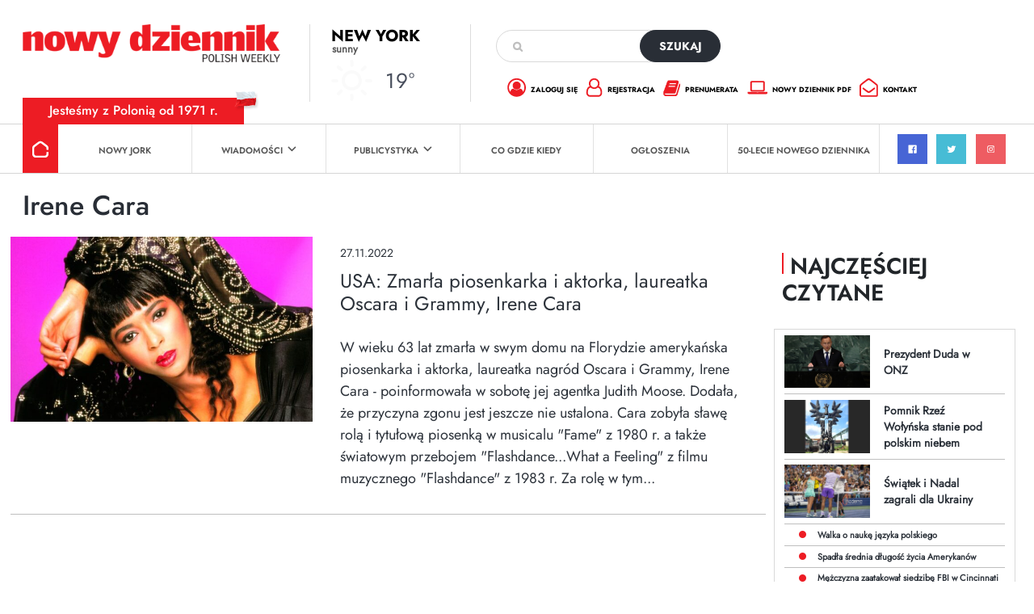

--- FILE ---
content_type: text/html; charset=utf-8
request_url: https://www.google.com/recaptcha/api2/anchor?ar=1&k=6Lc9Q4kpAAAAALKDHp35rbm9L3R0Cr8FXmC3rZHO&co=aHR0cHM6Ly9kemllbm5pay5jb206NDQz&hl=en&v=PoyoqOPhxBO7pBk68S4YbpHZ&size=invisible&anchor-ms=20000&execute-ms=30000&cb=yqf7ym1pc5di
body_size: 48727
content:
<!DOCTYPE HTML><html dir="ltr" lang="en"><head><meta http-equiv="Content-Type" content="text/html; charset=UTF-8">
<meta http-equiv="X-UA-Compatible" content="IE=edge">
<title>reCAPTCHA</title>
<style type="text/css">
/* cyrillic-ext */
@font-face {
  font-family: 'Roboto';
  font-style: normal;
  font-weight: 400;
  font-stretch: 100%;
  src: url(//fonts.gstatic.com/s/roboto/v48/KFO7CnqEu92Fr1ME7kSn66aGLdTylUAMa3GUBHMdazTgWw.woff2) format('woff2');
  unicode-range: U+0460-052F, U+1C80-1C8A, U+20B4, U+2DE0-2DFF, U+A640-A69F, U+FE2E-FE2F;
}
/* cyrillic */
@font-face {
  font-family: 'Roboto';
  font-style: normal;
  font-weight: 400;
  font-stretch: 100%;
  src: url(//fonts.gstatic.com/s/roboto/v48/KFO7CnqEu92Fr1ME7kSn66aGLdTylUAMa3iUBHMdazTgWw.woff2) format('woff2');
  unicode-range: U+0301, U+0400-045F, U+0490-0491, U+04B0-04B1, U+2116;
}
/* greek-ext */
@font-face {
  font-family: 'Roboto';
  font-style: normal;
  font-weight: 400;
  font-stretch: 100%;
  src: url(//fonts.gstatic.com/s/roboto/v48/KFO7CnqEu92Fr1ME7kSn66aGLdTylUAMa3CUBHMdazTgWw.woff2) format('woff2');
  unicode-range: U+1F00-1FFF;
}
/* greek */
@font-face {
  font-family: 'Roboto';
  font-style: normal;
  font-weight: 400;
  font-stretch: 100%;
  src: url(//fonts.gstatic.com/s/roboto/v48/KFO7CnqEu92Fr1ME7kSn66aGLdTylUAMa3-UBHMdazTgWw.woff2) format('woff2');
  unicode-range: U+0370-0377, U+037A-037F, U+0384-038A, U+038C, U+038E-03A1, U+03A3-03FF;
}
/* math */
@font-face {
  font-family: 'Roboto';
  font-style: normal;
  font-weight: 400;
  font-stretch: 100%;
  src: url(//fonts.gstatic.com/s/roboto/v48/KFO7CnqEu92Fr1ME7kSn66aGLdTylUAMawCUBHMdazTgWw.woff2) format('woff2');
  unicode-range: U+0302-0303, U+0305, U+0307-0308, U+0310, U+0312, U+0315, U+031A, U+0326-0327, U+032C, U+032F-0330, U+0332-0333, U+0338, U+033A, U+0346, U+034D, U+0391-03A1, U+03A3-03A9, U+03B1-03C9, U+03D1, U+03D5-03D6, U+03F0-03F1, U+03F4-03F5, U+2016-2017, U+2034-2038, U+203C, U+2040, U+2043, U+2047, U+2050, U+2057, U+205F, U+2070-2071, U+2074-208E, U+2090-209C, U+20D0-20DC, U+20E1, U+20E5-20EF, U+2100-2112, U+2114-2115, U+2117-2121, U+2123-214F, U+2190, U+2192, U+2194-21AE, U+21B0-21E5, U+21F1-21F2, U+21F4-2211, U+2213-2214, U+2216-22FF, U+2308-230B, U+2310, U+2319, U+231C-2321, U+2336-237A, U+237C, U+2395, U+239B-23B7, U+23D0, U+23DC-23E1, U+2474-2475, U+25AF, U+25B3, U+25B7, U+25BD, U+25C1, U+25CA, U+25CC, U+25FB, U+266D-266F, U+27C0-27FF, U+2900-2AFF, U+2B0E-2B11, U+2B30-2B4C, U+2BFE, U+3030, U+FF5B, U+FF5D, U+1D400-1D7FF, U+1EE00-1EEFF;
}
/* symbols */
@font-face {
  font-family: 'Roboto';
  font-style: normal;
  font-weight: 400;
  font-stretch: 100%;
  src: url(//fonts.gstatic.com/s/roboto/v48/KFO7CnqEu92Fr1ME7kSn66aGLdTylUAMaxKUBHMdazTgWw.woff2) format('woff2');
  unicode-range: U+0001-000C, U+000E-001F, U+007F-009F, U+20DD-20E0, U+20E2-20E4, U+2150-218F, U+2190, U+2192, U+2194-2199, U+21AF, U+21E6-21F0, U+21F3, U+2218-2219, U+2299, U+22C4-22C6, U+2300-243F, U+2440-244A, U+2460-24FF, U+25A0-27BF, U+2800-28FF, U+2921-2922, U+2981, U+29BF, U+29EB, U+2B00-2BFF, U+4DC0-4DFF, U+FFF9-FFFB, U+10140-1018E, U+10190-1019C, U+101A0, U+101D0-101FD, U+102E0-102FB, U+10E60-10E7E, U+1D2C0-1D2D3, U+1D2E0-1D37F, U+1F000-1F0FF, U+1F100-1F1AD, U+1F1E6-1F1FF, U+1F30D-1F30F, U+1F315, U+1F31C, U+1F31E, U+1F320-1F32C, U+1F336, U+1F378, U+1F37D, U+1F382, U+1F393-1F39F, U+1F3A7-1F3A8, U+1F3AC-1F3AF, U+1F3C2, U+1F3C4-1F3C6, U+1F3CA-1F3CE, U+1F3D4-1F3E0, U+1F3ED, U+1F3F1-1F3F3, U+1F3F5-1F3F7, U+1F408, U+1F415, U+1F41F, U+1F426, U+1F43F, U+1F441-1F442, U+1F444, U+1F446-1F449, U+1F44C-1F44E, U+1F453, U+1F46A, U+1F47D, U+1F4A3, U+1F4B0, U+1F4B3, U+1F4B9, U+1F4BB, U+1F4BF, U+1F4C8-1F4CB, U+1F4D6, U+1F4DA, U+1F4DF, U+1F4E3-1F4E6, U+1F4EA-1F4ED, U+1F4F7, U+1F4F9-1F4FB, U+1F4FD-1F4FE, U+1F503, U+1F507-1F50B, U+1F50D, U+1F512-1F513, U+1F53E-1F54A, U+1F54F-1F5FA, U+1F610, U+1F650-1F67F, U+1F687, U+1F68D, U+1F691, U+1F694, U+1F698, U+1F6AD, U+1F6B2, U+1F6B9-1F6BA, U+1F6BC, U+1F6C6-1F6CF, U+1F6D3-1F6D7, U+1F6E0-1F6EA, U+1F6F0-1F6F3, U+1F6F7-1F6FC, U+1F700-1F7FF, U+1F800-1F80B, U+1F810-1F847, U+1F850-1F859, U+1F860-1F887, U+1F890-1F8AD, U+1F8B0-1F8BB, U+1F8C0-1F8C1, U+1F900-1F90B, U+1F93B, U+1F946, U+1F984, U+1F996, U+1F9E9, U+1FA00-1FA6F, U+1FA70-1FA7C, U+1FA80-1FA89, U+1FA8F-1FAC6, U+1FACE-1FADC, U+1FADF-1FAE9, U+1FAF0-1FAF8, U+1FB00-1FBFF;
}
/* vietnamese */
@font-face {
  font-family: 'Roboto';
  font-style: normal;
  font-weight: 400;
  font-stretch: 100%;
  src: url(//fonts.gstatic.com/s/roboto/v48/KFO7CnqEu92Fr1ME7kSn66aGLdTylUAMa3OUBHMdazTgWw.woff2) format('woff2');
  unicode-range: U+0102-0103, U+0110-0111, U+0128-0129, U+0168-0169, U+01A0-01A1, U+01AF-01B0, U+0300-0301, U+0303-0304, U+0308-0309, U+0323, U+0329, U+1EA0-1EF9, U+20AB;
}
/* latin-ext */
@font-face {
  font-family: 'Roboto';
  font-style: normal;
  font-weight: 400;
  font-stretch: 100%;
  src: url(//fonts.gstatic.com/s/roboto/v48/KFO7CnqEu92Fr1ME7kSn66aGLdTylUAMa3KUBHMdazTgWw.woff2) format('woff2');
  unicode-range: U+0100-02BA, U+02BD-02C5, U+02C7-02CC, U+02CE-02D7, U+02DD-02FF, U+0304, U+0308, U+0329, U+1D00-1DBF, U+1E00-1E9F, U+1EF2-1EFF, U+2020, U+20A0-20AB, U+20AD-20C0, U+2113, U+2C60-2C7F, U+A720-A7FF;
}
/* latin */
@font-face {
  font-family: 'Roboto';
  font-style: normal;
  font-weight: 400;
  font-stretch: 100%;
  src: url(//fonts.gstatic.com/s/roboto/v48/KFO7CnqEu92Fr1ME7kSn66aGLdTylUAMa3yUBHMdazQ.woff2) format('woff2');
  unicode-range: U+0000-00FF, U+0131, U+0152-0153, U+02BB-02BC, U+02C6, U+02DA, U+02DC, U+0304, U+0308, U+0329, U+2000-206F, U+20AC, U+2122, U+2191, U+2193, U+2212, U+2215, U+FEFF, U+FFFD;
}
/* cyrillic-ext */
@font-face {
  font-family: 'Roboto';
  font-style: normal;
  font-weight: 500;
  font-stretch: 100%;
  src: url(//fonts.gstatic.com/s/roboto/v48/KFO7CnqEu92Fr1ME7kSn66aGLdTylUAMa3GUBHMdazTgWw.woff2) format('woff2');
  unicode-range: U+0460-052F, U+1C80-1C8A, U+20B4, U+2DE0-2DFF, U+A640-A69F, U+FE2E-FE2F;
}
/* cyrillic */
@font-face {
  font-family: 'Roboto';
  font-style: normal;
  font-weight: 500;
  font-stretch: 100%;
  src: url(//fonts.gstatic.com/s/roboto/v48/KFO7CnqEu92Fr1ME7kSn66aGLdTylUAMa3iUBHMdazTgWw.woff2) format('woff2');
  unicode-range: U+0301, U+0400-045F, U+0490-0491, U+04B0-04B1, U+2116;
}
/* greek-ext */
@font-face {
  font-family: 'Roboto';
  font-style: normal;
  font-weight: 500;
  font-stretch: 100%;
  src: url(//fonts.gstatic.com/s/roboto/v48/KFO7CnqEu92Fr1ME7kSn66aGLdTylUAMa3CUBHMdazTgWw.woff2) format('woff2');
  unicode-range: U+1F00-1FFF;
}
/* greek */
@font-face {
  font-family: 'Roboto';
  font-style: normal;
  font-weight: 500;
  font-stretch: 100%;
  src: url(//fonts.gstatic.com/s/roboto/v48/KFO7CnqEu92Fr1ME7kSn66aGLdTylUAMa3-UBHMdazTgWw.woff2) format('woff2');
  unicode-range: U+0370-0377, U+037A-037F, U+0384-038A, U+038C, U+038E-03A1, U+03A3-03FF;
}
/* math */
@font-face {
  font-family: 'Roboto';
  font-style: normal;
  font-weight: 500;
  font-stretch: 100%;
  src: url(//fonts.gstatic.com/s/roboto/v48/KFO7CnqEu92Fr1ME7kSn66aGLdTylUAMawCUBHMdazTgWw.woff2) format('woff2');
  unicode-range: U+0302-0303, U+0305, U+0307-0308, U+0310, U+0312, U+0315, U+031A, U+0326-0327, U+032C, U+032F-0330, U+0332-0333, U+0338, U+033A, U+0346, U+034D, U+0391-03A1, U+03A3-03A9, U+03B1-03C9, U+03D1, U+03D5-03D6, U+03F0-03F1, U+03F4-03F5, U+2016-2017, U+2034-2038, U+203C, U+2040, U+2043, U+2047, U+2050, U+2057, U+205F, U+2070-2071, U+2074-208E, U+2090-209C, U+20D0-20DC, U+20E1, U+20E5-20EF, U+2100-2112, U+2114-2115, U+2117-2121, U+2123-214F, U+2190, U+2192, U+2194-21AE, U+21B0-21E5, U+21F1-21F2, U+21F4-2211, U+2213-2214, U+2216-22FF, U+2308-230B, U+2310, U+2319, U+231C-2321, U+2336-237A, U+237C, U+2395, U+239B-23B7, U+23D0, U+23DC-23E1, U+2474-2475, U+25AF, U+25B3, U+25B7, U+25BD, U+25C1, U+25CA, U+25CC, U+25FB, U+266D-266F, U+27C0-27FF, U+2900-2AFF, U+2B0E-2B11, U+2B30-2B4C, U+2BFE, U+3030, U+FF5B, U+FF5D, U+1D400-1D7FF, U+1EE00-1EEFF;
}
/* symbols */
@font-face {
  font-family: 'Roboto';
  font-style: normal;
  font-weight: 500;
  font-stretch: 100%;
  src: url(//fonts.gstatic.com/s/roboto/v48/KFO7CnqEu92Fr1ME7kSn66aGLdTylUAMaxKUBHMdazTgWw.woff2) format('woff2');
  unicode-range: U+0001-000C, U+000E-001F, U+007F-009F, U+20DD-20E0, U+20E2-20E4, U+2150-218F, U+2190, U+2192, U+2194-2199, U+21AF, U+21E6-21F0, U+21F3, U+2218-2219, U+2299, U+22C4-22C6, U+2300-243F, U+2440-244A, U+2460-24FF, U+25A0-27BF, U+2800-28FF, U+2921-2922, U+2981, U+29BF, U+29EB, U+2B00-2BFF, U+4DC0-4DFF, U+FFF9-FFFB, U+10140-1018E, U+10190-1019C, U+101A0, U+101D0-101FD, U+102E0-102FB, U+10E60-10E7E, U+1D2C0-1D2D3, U+1D2E0-1D37F, U+1F000-1F0FF, U+1F100-1F1AD, U+1F1E6-1F1FF, U+1F30D-1F30F, U+1F315, U+1F31C, U+1F31E, U+1F320-1F32C, U+1F336, U+1F378, U+1F37D, U+1F382, U+1F393-1F39F, U+1F3A7-1F3A8, U+1F3AC-1F3AF, U+1F3C2, U+1F3C4-1F3C6, U+1F3CA-1F3CE, U+1F3D4-1F3E0, U+1F3ED, U+1F3F1-1F3F3, U+1F3F5-1F3F7, U+1F408, U+1F415, U+1F41F, U+1F426, U+1F43F, U+1F441-1F442, U+1F444, U+1F446-1F449, U+1F44C-1F44E, U+1F453, U+1F46A, U+1F47D, U+1F4A3, U+1F4B0, U+1F4B3, U+1F4B9, U+1F4BB, U+1F4BF, U+1F4C8-1F4CB, U+1F4D6, U+1F4DA, U+1F4DF, U+1F4E3-1F4E6, U+1F4EA-1F4ED, U+1F4F7, U+1F4F9-1F4FB, U+1F4FD-1F4FE, U+1F503, U+1F507-1F50B, U+1F50D, U+1F512-1F513, U+1F53E-1F54A, U+1F54F-1F5FA, U+1F610, U+1F650-1F67F, U+1F687, U+1F68D, U+1F691, U+1F694, U+1F698, U+1F6AD, U+1F6B2, U+1F6B9-1F6BA, U+1F6BC, U+1F6C6-1F6CF, U+1F6D3-1F6D7, U+1F6E0-1F6EA, U+1F6F0-1F6F3, U+1F6F7-1F6FC, U+1F700-1F7FF, U+1F800-1F80B, U+1F810-1F847, U+1F850-1F859, U+1F860-1F887, U+1F890-1F8AD, U+1F8B0-1F8BB, U+1F8C0-1F8C1, U+1F900-1F90B, U+1F93B, U+1F946, U+1F984, U+1F996, U+1F9E9, U+1FA00-1FA6F, U+1FA70-1FA7C, U+1FA80-1FA89, U+1FA8F-1FAC6, U+1FACE-1FADC, U+1FADF-1FAE9, U+1FAF0-1FAF8, U+1FB00-1FBFF;
}
/* vietnamese */
@font-face {
  font-family: 'Roboto';
  font-style: normal;
  font-weight: 500;
  font-stretch: 100%;
  src: url(//fonts.gstatic.com/s/roboto/v48/KFO7CnqEu92Fr1ME7kSn66aGLdTylUAMa3OUBHMdazTgWw.woff2) format('woff2');
  unicode-range: U+0102-0103, U+0110-0111, U+0128-0129, U+0168-0169, U+01A0-01A1, U+01AF-01B0, U+0300-0301, U+0303-0304, U+0308-0309, U+0323, U+0329, U+1EA0-1EF9, U+20AB;
}
/* latin-ext */
@font-face {
  font-family: 'Roboto';
  font-style: normal;
  font-weight: 500;
  font-stretch: 100%;
  src: url(//fonts.gstatic.com/s/roboto/v48/KFO7CnqEu92Fr1ME7kSn66aGLdTylUAMa3KUBHMdazTgWw.woff2) format('woff2');
  unicode-range: U+0100-02BA, U+02BD-02C5, U+02C7-02CC, U+02CE-02D7, U+02DD-02FF, U+0304, U+0308, U+0329, U+1D00-1DBF, U+1E00-1E9F, U+1EF2-1EFF, U+2020, U+20A0-20AB, U+20AD-20C0, U+2113, U+2C60-2C7F, U+A720-A7FF;
}
/* latin */
@font-face {
  font-family: 'Roboto';
  font-style: normal;
  font-weight: 500;
  font-stretch: 100%;
  src: url(//fonts.gstatic.com/s/roboto/v48/KFO7CnqEu92Fr1ME7kSn66aGLdTylUAMa3yUBHMdazQ.woff2) format('woff2');
  unicode-range: U+0000-00FF, U+0131, U+0152-0153, U+02BB-02BC, U+02C6, U+02DA, U+02DC, U+0304, U+0308, U+0329, U+2000-206F, U+20AC, U+2122, U+2191, U+2193, U+2212, U+2215, U+FEFF, U+FFFD;
}
/* cyrillic-ext */
@font-face {
  font-family: 'Roboto';
  font-style: normal;
  font-weight: 900;
  font-stretch: 100%;
  src: url(//fonts.gstatic.com/s/roboto/v48/KFO7CnqEu92Fr1ME7kSn66aGLdTylUAMa3GUBHMdazTgWw.woff2) format('woff2');
  unicode-range: U+0460-052F, U+1C80-1C8A, U+20B4, U+2DE0-2DFF, U+A640-A69F, U+FE2E-FE2F;
}
/* cyrillic */
@font-face {
  font-family: 'Roboto';
  font-style: normal;
  font-weight: 900;
  font-stretch: 100%;
  src: url(//fonts.gstatic.com/s/roboto/v48/KFO7CnqEu92Fr1ME7kSn66aGLdTylUAMa3iUBHMdazTgWw.woff2) format('woff2');
  unicode-range: U+0301, U+0400-045F, U+0490-0491, U+04B0-04B1, U+2116;
}
/* greek-ext */
@font-face {
  font-family: 'Roboto';
  font-style: normal;
  font-weight: 900;
  font-stretch: 100%;
  src: url(//fonts.gstatic.com/s/roboto/v48/KFO7CnqEu92Fr1ME7kSn66aGLdTylUAMa3CUBHMdazTgWw.woff2) format('woff2');
  unicode-range: U+1F00-1FFF;
}
/* greek */
@font-face {
  font-family: 'Roboto';
  font-style: normal;
  font-weight: 900;
  font-stretch: 100%;
  src: url(//fonts.gstatic.com/s/roboto/v48/KFO7CnqEu92Fr1ME7kSn66aGLdTylUAMa3-UBHMdazTgWw.woff2) format('woff2');
  unicode-range: U+0370-0377, U+037A-037F, U+0384-038A, U+038C, U+038E-03A1, U+03A3-03FF;
}
/* math */
@font-face {
  font-family: 'Roboto';
  font-style: normal;
  font-weight: 900;
  font-stretch: 100%;
  src: url(//fonts.gstatic.com/s/roboto/v48/KFO7CnqEu92Fr1ME7kSn66aGLdTylUAMawCUBHMdazTgWw.woff2) format('woff2');
  unicode-range: U+0302-0303, U+0305, U+0307-0308, U+0310, U+0312, U+0315, U+031A, U+0326-0327, U+032C, U+032F-0330, U+0332-0333, U+0338, U+033A, U+0346, U+034D, U+0391-03A1, U+03A3-03A9, U+03B1-03C9, U+03D1, U+03D5-03D6, U+03F0-03F1, U+03F4-03F5, U+2016-2017, U+2034-2038, U+203C, U+2040, U+2043, U+2047, U+2050, U+2057, U+205F, U+2070-2071, U+2074-208E, U+2090-209C, U+20D0-20DC, U+20E1, U+20E5-20EF, U+2100-2112, U+2114-2115, U+2117-2121, U+2123-214F, U+2190, U+2192, U+2194-21AE, U+21B0-21E5, U+21F1-21F2, U+21F4-2211, U+2213-2214, U+2216-22FF, U+2308-230B, U+2310, U+2319, U+231C-2321, U+2336-237A, U+237C, U+2395, U+239B-23B7, U+23D0, U+23DC-23E1, U+2474-2475, U+25AF, U+25B3, U+25B7, U+25BD, U+25C1, U+25CA, U+25CC, U+25FB, U+266D-266F, U+27C0-27FF, U+2900-2AFF, U+2B0E-2B11, U+2B30-2B4C, U+2BFE, U+3030, U+FF5B, U+FF5D, U+1D400-1D7FF, U+1EE00-1EEFF;
}
/* symbols */
@font-face {
  font-family: 'Roboto';
  font-style: normal;
  font-weight: 900;
  font-stretch: 100%;
  src: url(//fonts.gstatic.com/s/roboto/v48/KFO7CnqEu92Fr1ME7kSn66aGLdTylUAMaxKUBHMdazTgWw.woff2) format('woff2');
  unicode-range: U+0001-000C, U+000E-001F, U+007F-009F, U+20DD-20E0, U+20E2-20E4, U+2150-218F, U+2190, U+2192, U+2194-2199, U+21AF, U+21E6-21F0, U+21F3, U+2218-2219, U+2299, U+22C4-22C6, U+2300-243F, U+2440-244A, U+2460-24FF, U+25A0-27BF, U+2800-28FF, U+2921-2922, U+2981, U+29BF, U+29EB, U+2B00-2BFF, U+4DC0-4DFF, U+FFF9-FFFB, U+10140-1018E, U+10190-1019C, U+101A0, U+101D0-101FD, U+102E0-102FB, U+10E60-10E7E, U+1D2C0-1D2D3, U+1D2E0-1D37F, U+1F000-1F0FF, U+1F100-1F1AD, U+1F1E6-1F1FF, U+1F30D-1F30F, U+1F315, U+1F31C, U+1F31E, U+1F320-1F32C, U+1F336, U+1F378, U+1F37D, U+1F382, U+1F393-1F39F, U+1F3A7-1F3A8, U+1F3AC-1F3AF, U+1F3C2, U+1F3C4-1F3C6, U+1F3CA-1F3CE, U+1F3D4-1F3E0, U+1F3ED, U+1F3F1-1F3F3, U+1F3F5-1F3F7, U+1F408, U+1F415, U+1F41F, U+1F426, U+1F43F, U+1F441-1F442, U+1F444, U+1F446-1F449, U+1F44C-1F44E, U+1F453, U+1F46A, U+1F47D, U+1F4A3, U+1F4B0, U+1F4B3, U+1F4B9, U+1F4BB, U+1F4BF, U+1F4C8-1F4CB, U+1F4D6, U+1F4DA, U+1F4DF, U+1F4E3-1F4E6, U+1F4EA-1F4ED, U+1F4F7, U+1F4F9-1F4FB, U+1F4FD-1F4FE, U+1F503, U+1F507-1F50B, U+1F50D, U+1F512-1F513, U+1F53E-1F54A, U+1F54F-1F5FA, U+1F610, U+1F650-1F67F, U+1F687, U+1F68D, U+1F691, U+1F694, U+1F698, U+1F6AD, U+1F6B2, U+1F6B9-1F6BA, U+1F6BC, U+1F6C6-1F6CF, U+1F6D3-1F6D7, U+1F6E0-1F6EA, U+1F6F0-1F6F3, U+1F6F7-1F6FC, U+1F700-1F7FF, U+1F800-1F80B, U+1F810-1F847, U+1F850-1F859, U+1F860-1F887, U+1F890-1F8AD, U+1F8B0-1F8BB, U+1F8C0-1F8C1, U+1F900-1F90B, U+1F93B, U+1F946, U+1F984, U+1F996, U+1F9E9, U+1FA00-1FA6F, U+1FA70-1FA7C, U+1FA80-1FA89, U+1FA8F-1FAC6, U+1FACE-1FADC, U+1FADF-1FAE9, U+1FAF0-1FAF8, U+1FB00-1FBFF;
}
/* vietnamese */
@font-face {
  font-family: 'Roboto';
  font-style: normal;
  font-weight: 900;
  font-stretch: 100%;
  src: url(//fonts.gstatic.com/s/roboto/v48/KFO7CnqEu92Fr1ME7kSn66aGLdTylUAMa3OUBHMdazTgWw.woff2) format('woff2');
  unicode-range: U+0102-0103, U+0110-0111, U+0128-0129, U+0168-0169, U+01A0-01A1, U+01AF-01B0, U+0300-0301, U+0303-0304, U+0308-0309, U+0323, U+0329, U+1EA0-1EF9, U+20AB;
}
/* latin-ext */
@font-face {
  font-family: 'Roboto';
  font-style: normal;
  font-weight: 900;
  font-stretch: 100%;
  src: url(//fonts.gstatic.com/s/roboto/v48/KFO7CnqEu92Fr1ME7kSn66aGLdTylUAMa3KUBHMdazTgWw.woff2) format('woff2');
  unicode-range: U+0100-02BA, U+02BD-02C5, U+02C7-02CC, U+02CE-02D7, U+02DD-02FF, U+0304, U+0308, U+0329, U+1D00-1DBF, U+1E00-1E9F, U+1EF2-1EFF, U+2020, U+20A0-20AB, U+20AD-20C0, U+2113, U+2C60-2C7F, U+A720-A7FF;
}
/* latin */
@font-face {
  font-family: 'Roboto';
  font-style: normal;
  font-weight: 900;
  font-stretch: 100%;
  src: url(//fonts.gstatic.com/s/roboto/v48/KFO7CnqEu92Fr1ME7kSn66aGLdTylUAMa3yUBHMdazQ.woff2) format('woff2');
  unicode-range: U+0000-00FF, U+0131, U+0152-0153, U+02BB-02BC, U+02C6, U+02DA, U+02DC, U+0304, U+0308, U+0329, U+2000-206F, U+20AC, U+2122, U+2191, U+2193, U+2212, U+2215, U+FEFF, U+FFFD;
}

</style>
<link rel="stylesheet" type="text/css" href="https://www.gstatic.com/recaptcha/releases/PoyoqOPhxBO7pBk68S4YbpHZ/styles__ltr.css">
<script nonce="P9mMcG3RmRwqd_8iMosDwQ" type="text/javascript">window['__recaptcha_api'] = 'https://www.google.com/recaptcha/api2/';</script>
<script type="text/javascript" src="https://www.gstatic.com/recaptcha/releases/PoyoqOPhxBO7pBk68S4YbpHZ/recaptcha__en.js" nonce="P9mMcG3RmRwqd_8iMosDwQ">
      
    </script></head>
<body><div id="rc-anchor-alert" class="rc-anchor-alert"></div>
<input type="hidden" id="recaptcha-token" value="[base64]">
<script type="text/javascript" nonce="P9mMcG3RmRwqd_8iMosDwQ">
      recaptcha.anchor.Main.init("[\x22ainput\x22,[\x22bgdata\x22,\x22\x22,\[base64]/[base64]/[base64]/bmV3IHJbeF0oY1swXSk6RT09Mj9uZXcgclt4XShjWzBdLGNbMV0pOkU9PTM/bmV3IHJbeF0oY1swXSxjWzFdLGNbMl0pOkU9PTQ/[base64]/[base64]/[base64]/[base64]/[base64]/[base64]/[base64]/[base64]\x22,\[base64]\\u003d\\u003d\x22,\x22w6vCvcOvwqwewr8hW03CnsO+JC8wwofDo8KydjQlfsKuEHzCnXAWwrsOMsOBw7gpwpV3NXBFExYxw6oXI8Kow6bDty8cRCbCkMKddFrCtsOKw71QNSxvAl7DhkbCtsKZw73Ds8KUAsOVw6gWw6jCq8K/PcOdUMOWHU1fw6VOIsOlwppxw4vCtEXCpMKLMcK/wrvCk1XDkHzCrsK9cmRFwoMMbSrCjXrDhxDCm8K2ECRewo3DvEPClMOzw6fDlcKqLTsBRcOXworCjy7Dv8KVIV1yw6AMwqbDsUPDvgxxFMOpw6/CqMO/MHnDtcKCTArDu8OTQxvCjMOZSVvCpXs6P8KJWsOLwpPCnMKcwpTCuUfDh8KJwrJRRcO1wq9OwqfCml/[base64]/FQ/DtjIuecKrw7LDjMKca8OUw65ew4w8wpXCrSZ9w4RxHQxmXA1IP8O4IMOMwqBewrfDtcK/wp1REcKuwptrF8O+wrArPy4/wpx+w7HCkMOBMsOOwoDDp8Onw67CscOtZ08WPT7CgQFALMOdwq/DiCvDhyvDkgTCu8OOwrU0Ly/DoG3DuMKRXMOaw5MBw6kSw7TCnsOFwppjfDvCkx9OWj0Mwq3Dm8KnBsOkwoTCsy5fwqsXEwPDlsOmUMOGG8K2asK1w7/[base64]/DksOqw6LDh18Yw7vDq8KmwpPDgnzCgsKBw73DjMOmd8KMMwUvBMOLTlhFPnkhw55xw6LDpgPCk3bDosOLGwzDtwrCnsOLMsK9wpzCn8ONw7ECw5TDpkjCpEQxVmksw6/[base64]/CoXEVw4vDiArDkAM2OgF3wpUdOsKYw5TDimzDu8Kew5XDjBYKLMOMQ8KCTWjDoAHDqhECMhPDqQFSGMOnITTCtcOcwplaPEfCjmfClmzCrMKoWsK/DsK9w7DDhcKJwo0DN2hTwq3CucKYIMOQLxsswow/w7DDriI+w4nCssK9wo7DocO4w4UBDnBoQMOpU8KEw6/ClcK9PSDCkcKlw6g5WcK4wotFw7Qzw7nCtMOUH8KwLGR3MsK3XyzCp8KqfUpTwpY7wp5ydsOjScKjdBRHwqgGw5/[base64]/DvmFcQsKVw4oXT8OJw7DDuk0vw7jCrMKtICUNwpUgDsKrK8KYwplMakLDsWtFZcOpIAnChMKwDcKAQFXDvGLDuMOzJgIHw7tFwpLCiy3Dm0/[base64]/CqU4rallkScOWR8KFwoo7J8O7wr/CpCZ6w6jCrsO/w77DtMK9wpPCnsKjV8K0TsOUw7d0csKLw4t+DMOUw6/[base64]/ClVHClW4Ew7/DlX3Dv3TCo8KiRsOuwpN0woDCrWvCkk3DpcKeJA7CosOIccKCw6fDqilwYl/[base64]/DvcKywobDqsKgwqIHw5UnwrrDvsOGwrLDv8K4CsKyYAPDkMKGUMKTakvDhcKUDUfCiMOvcXLCgsKJPcO7dsOtw48Aw5I2wrt3wrvDizbCn8OFesKZw5/DmTHDoiowWAvCmlM6KHTDuSjCjBXDtA3Ds8OEw4oxw5vCicOqwrYHw44edkgQwqMtSMOXacOnN8Kbw5Ncw6sRw7bClCrDr8KmYMKcw77Ct8O/w7JjAEDCnzrCh8Oaw6bDuys1aSJHwq1XCMOXw5B2VsOawoFaw6Nna8OCbBNow4rCqcKDLsOCwrNrXU3DmCXCkTTDpVNYX0zCiVbDi8KXXFAMw6dewrnCvWpyQTchScOeHD3ChcOdY8OOwpdmRsOsw40qw6PDlsKXw74Aw5Mww5IYesOFw7YzLl/CjiBfw5Yvw7DChsODAhU2WcOJOg3DtFrCmSllJzU0w5pXwqPCmULDgCnDjB5VwqnCtn/Du0dEwrMpwrDCiAHDvsKRw4IaU2Q1MsKWw5HCg8OEw4rDq8ODwrnCnkI8aMOGw5p7w5HDgcK/LGxSwqnClGsrZsKlw7TCpsOIOMOawrESN8OJHMKXN28GwpZbIMOMw4bCrDrChsOkHxgrQ2FGw7HCmE1OworDh0Ndc8KUw7BcZsO1wpnDgFfDn8O3wpPDmGpGEy7DqcKcNXLDi2p7fTnDncKlwobDgMOvw7PCvTLChsKSDR/Cu8OMw4oUw6rCpkVow4ElJsKlfcKmw6jDocK6SFxlw67DuS0rdwRQSMKww6cQTcO1wq/CjVTDuhlcM8OTFD/Ck8Ozw5DDhsKTwqXDu2tRf0IKYys9OsKFw7NFbH3Dj8KSJcK+fhzCry3CuibCq8OAw7fCqA/Dk8KGwqHChMOjC8KNF8OoN2DCpm4lXcKjw4/Dk8Knw4XDiMKcwqJ8wqB/w5jDpsKxW8KMwqjCnUzDuMKNd0nDv8Kgwr0ZMDbCocKnNcOQOcKfw4XCjcKKTDbDsHzClsKCwoolwq1Pw7twYmMDAQBuwrjCtQLDuC9qTChgw6AvWSRyBMOvFyFLw7QIIDtWwqQBKMK6L8OAIyDDkG/[base64]/DtsKYwq7DusOUwoAPw4IbbsKuw5jDvwQlRFoew6MGacKGwqbChMKNw45SwrrDrcKQTsOOwo7Ds8OtSyXDj8Kaw75hw7UIw4IHSWBLw7RIZm91IMK3SS7Cs2RlWnYhwofCnMOad8OfB8ONw5kCwpVtwqjCosOnwqrCr8K/dBbDsknCrgkXX0/CncOJwqlkUCtbwo7CnB18w7TClcK/MMKFw7URwpUrwp5uwr8Kw4bDnEbDoVXDi0jCvQLCuRpkJ8OmCMKNLx/[base64]/CoDfCpwzDo8KoPD8/[base64]/w7TDrD/[base64]/KMOpw7DDo8KmQ8OnWl3DmMOhwqLCuhfDuy/CmcKDwo3CuMOXWcO6wp7CpcO0L2PCsjjCoiDDvcOOw5xLwr3DsXcSwpZTw6lwDcKJw4/[base64]/CjgXCkMKQecO2w54yLcKawovCgMOEwqh1wpoRQhQLwoPCvMOePiJPbDDCg8Osw5oBwpcCcXxdwq/CgcOdwpDCjGfDk8Oqwpp3DsOHWlpeKXtHw47DsXvCu8OuQ8K1woMIw5Flw4xITEzCiUZoAllfZ2XCsAXDu8Ocwo51wpvClMOgS8KPw7h1w6rCiF/DnxnCkzFqEi1EAcOQamdCwo/DrHBsNcKXw6teUh/DqFpBw5Mww61pLiLDiD4tw77DtcKZwoQrAsKMw48RTwTDjgVCIlxswr/[base64]/H8K/[base64]/DpQXDh8Kww5XDm8Kewq8fwphbTGJkw63CiAtoNsKYw4XCjMOgV8ODw4TDhcKcwolJfkFEHsK5GMKmwpsTCsOjEsOmUcO+w6DDpHzCuS/[base64]/Dvzdfw5zDjsOSecKSB8KVIMO8wqogbhLCs2XCiMKTSsO1GFjDg097dwZjwr5zw5nDtMOpw41Fd8Oow6lFw6XCkixhwqnDpnfDocOPNV5cwqdnUnNZw7fDkEDDi8KMNMKKXSw0SsKPwrPChgzCiMKER8OUw7DCuVHDuwgjLMOxfG/ClMOwwpgewrbDgDXDi1Jhw6ZFcDbDqMOGDsObw7vDpSxsbgBUY8KgWMKaIkzCs8OsO8Kpw5RPHcKlwr1NQsKpwq8SfG/[base64]/K8Oqw417WcKkw6IywqRYwrrDnhzDqU3DkcKRRmYSw5TCritQw6jDnsKfw6Efw65ADcKTwqIuEcKLw6MCw7fDrcOmQsOUw6nDs8OLTsOCKcO4TsODLXPClxDDsxJ0w5LDpBhzCCPCg8OLI8Ouw4s7wrMddsOpwqrDucKkVyLCpihIw6jDsy/Dh0QvwrJ4w53Cm0w4dgU7woPCh0ZPwq/Dt8Klw5oHwpArw5TCgcKcPjIZLlLDnn1wY8OdAMOaQFfCjsOVEk5ew7/DkcOMw73ConPChsK0EGc6wrd9wqXCrkvDtMOxw73CocKiwrnDpsKVw69idMKfL3hkwpIUUWFcwo46wrTClcOpw6NwOsKlccOdG8KfHVbCuFbDkQV8w47CncOFWyQId0/DmiAeJELCkcKFY0jDkyTDh1HCgncfw6o7cBfCt8KzXMKPw7bClsKtw73CoxY8DMKGaz3Ds8Kdw5XCiCPCqiHChsOaR8OATMOHw5hcwq/CkDllFmpXwr5mwp5IB2pYX1h5wog2w4dIwpfDuWUJI17CusKow79dwolCw7vCmMK9w6DDpsKoZcKJUwJ0w6EAwpg9w74tw7QnwpnCmxbCo1bDkcOyw6R/KmJRwrjCkMKcf8Olf3MiwpkkEzsGdcOtaTQ3ZcO2fcOkwpHDjMOURSbCm8KWZS9xUWZ4w5nCrhbDr3HDjVwvacKNVAvCqVprYcKbCcKMOcOHw6fDvMK/EXEnw4LCqsOVwpMhfQx1ekXCjzBBw5PCgMORXVrDkUhSFhLDs1HDg8KCNFxiLAvDlGtaw4kuwqjCrMO4wpHDtFrDosKHDsO9w4rCihojw6/CnnTDvAM/XE3Dnylvwq4AQMOWw7wjw6pBw6sTwoUFwqtDC8Ktw7g2wo3DkhMGOw/CvcKjQ8O8A8OBw7MZJMOWRCHCvlAbwrnCii3Dgnlhw60bwqEUHjsQEQ/Dig3CmcOQFsOPAALDm8KhwpZdL3wLw7bCmMKBSAHDhxdkw5bCjsKzwr3Ct8Kbe8KmRkNFZwl8wpwYwrp7w45vwpPCjmPDvQvCoghvwp7DjlEow5x5bFF+w5PCvxjDjcKxMhhoOH7Dr2rDrcKrMgrCrsO/w59DMhIbwpBFVsKrIcKSwr1WwqwHVsOvScKqwq1Bwr/Cg0HCh8KGwqZzSsK9w5oLYEnCgS9ANMORXMOYLsO0QMK/LUXDvj3ClXrClmLDihrDhMOxw7pvwptSwq7CrcKbw6LCrFdMw5EcLMKxwoPDssKVwpHCi1YdRcKFRMKaw4IvPy/DocOHwq4zEMKQdMOPH1bDlsKLw6pgCmxBWC/CqCvDoMOuFg3DoX5Uw47CjRzClU3ClMKvEHTCu3jCg8OpFEMEwod6w68/UMKWeVVEwrzCnFvChMKVaUrCtE/[base64]/CtEEuwpHCi0DDpjExw4ZwMMOlw6LDlsOrw6HCsMO4AFTDuyQ3w4TDssOiKsOxw78lw7TDj2DDtSDDmwLCi15dDsKMSQXDnghuw5HDmG09wq9Aw6Q+K03Cg8OdJMKmecKMfsOsZMKpTMOSVS5PA8K2VMOyRxhlw57CvyfCiV/CvTnCg27DnmBnw6d0BcOcVXk/[base64]/CiMKWw6XCmGvDiEPDicO+XRYHYcKLw4dsw4rDt1HDvcOADcOof0LDpGzDosKJJsKGBFYOwqI3Y8OOwowvO8OhIngfw5jCoMOpwroFw7Yba2DDgEwhwqbDmcK2wq/[base64]/DrirDkMOvAsKNwrN7wovDi8Oyw6TDsExKP3LDqjM0wrHCssO+bMK4wpLDgBbCocKIwr/DjcKgFHnCj8OIB3Y8w4gsAX3CpMKWw57Dq8OTB2R/w6EVwonDgkQPw7oxcEzChCNjwp3Du1DDhgfDmMKrTh/DvMOcwqjDsMK+w6wuWQMjw7QjOcOhdsKeJUDCvMKbwofCpcOnMsOgwr4jJcOmwofCucKuw7h9VsKRX8KFDgPCqcOaw6IFwo12w5jCnFfCtcKfw6bDulbCosKdw4XDucOCHsKkSw9Hw6rCuhU6UsKmworDr8Klw4zCsMKdS8KHwoTChsK/B8O6wpXDlsK4wqTCsk0WB1Jxw4XCpz/CjXsrw6MzOy1pw7cEZsO+wrEhwpLDq8KDJcK/K3tGfCHClMORNTFIVcKvw7sNJcOKwp3DlHUhQ8KvOcOQwqXDuxbDucOtwoVKL8O+w7TDpSdIworCs8OIwrkNACJPScOfdwXCr1QgwogXw67CoCjDmg3Dv8KVw5gPwq/DsFvCtcKQw7nCvgPDmcKZS8OOw4sXeUnCq8Knbw8vwqFJw6vCgMKSw43DkMOaTMKQwrRxYRjDhMOSWsKGRsOlKMOYwqLCmhvCmcK1w6jDs3lGa0U6w70TeRXCoMKDN1tTAUd6w6J5w4rCscOzd2zCssO0EGLDicOWw5XCjgXCqcK1WcK4T8K3w61lwpcyw43Dmh/CuTHCgcKKw7hDcHVxecKtwrjDnUDDscK1Gy3Dk1Acwr3CnsOowqYfwpfCqMOgw6XDrzjDk1IYd3vDizUFDcONeMOHw7NSdcKiUMOFMWsJw5bCksOVTh/[base64]/CvsOVw7c8WMKkc8K6c8ONfMKXw4xnw4tCwpdOV8OEwoPDhcKUw5dKwonDnsO7w7hywoAcwqZ6w4vDhFpAw7A3w4zDlcK8wrPCkAvCrU3CgQ/Dnh7DqsOTwrrDmMKNwpwaLTcyHEJoEU3CixvDgMOrw6PDrsKncMKsw6x3MDvCjGlxYg3Dvn1lYMODNcKVATPCv3vDtgHClknDiwTCisOgVEhtw5XCs8OoJUDDtsKGc8O+wrtHwpbDrcOcwqvCh8OYw6jDr8OYMsOJTj/[base64]/VGLCkhHDlH3DpMKYw6pqUEh2wpDDkMOGLcOkHcOKw5DCusKVYm16ED/[base64]/CjsOwwrhbwrk5P8K7IsO/M8KOWHgdwppxV8KTwpXCqDPCrzI3w4DCpsKlN8Kvw5EydsKgJicIwqRTw4A4esKyIsK8YcONdG9ywozDr8OGFHU/[base64]/Cug4FwqLDp8Oaw7nDjMOFwpPDncOMOsO+wo3CtEfDpD/[base64]/Dt8KOAMKPdjQCwqHDoMKgwp7Du8KSN005w7UMHiDDqHTDl8OUBsKFwq7DhxvDucOJw41aw6AXwq5qwpRPw4jCog59w58yQj0+wrrDiMK6w6fCv8KfwrbDpcKow6ZJSUoqbcKhw5ETM1FsMWdCc0zCjcKkw5UeEMK9w7c9ccOEYErCiEPDssKlwqHDsQYEw6/[base64]/CnHTDqGjChcOcPzzClxLDgcKWJTpSwrZgw4PDn8Ogw5lUOhvCtsOKOmVlV2MeL8OtwpcOwqcmCBxCw49+wo3CtMOHw7nDmMOEwpdEM8KBw6xxw4XDv8OCw4JAQsKxZAzDlcKMwqdBKsKDw4zCvMOBb8K/w45ww5B9w71twpbDo8Kpw7hgw6jCqHvDnmoOw4LDnR7CmDhgD2jCljvDpcKMw4zCq1fCg8K2wovCi1/DnsO7VcOKw5HCjsOPVhZ8wqzDg8OOGmjDoHl6w53DpgIgwow8LU/DmDNIw45NMSnDuzvDpkDDqXU3OXk4RMOiw5B5A8KUMQ3DhsOXwo/DjcOeWcO8S8KswpXDunXDqMOsa0ICw4DDqwLCgcOIC8OQFcKVw4nDpsKjSMKnw4nCpcK+d8Ovw7vDrMKjwrDClsOmACNew5XCmx/Du8K/wp9/[base64]/FE3DkcKiaAQwLwVIbcO/McKIDcKuKTzCpsO+KSjDp8KOOcKzwpnDpj5RIzhYwoQMScO1wpDChDJ4IsKgdgjDoMOLwqJHw5EkKsOhIznDlTjChgoCw6J8w5TDi8OWw6nCumETBnZqeMOiQMO8YcONw57Dm2NswprCg8K1VWkmP8OQfsOdwr7DkcOzKj/DjcK+w4Ygw7IFaQbDqMKkTQDCpmxgw6bCrsO1bMOjwr7CoVgCw7bDisKWGMOlcsODw5oPAmnCkT1kdFpsw4LCrAwzMcKfw4LCqBPDosO5wq4aPwPCmmHCpMKowpJXUWlyw5AVaUbClx/[base64]/Dui3ChsK2fDPDgn7DqRBobsKmw6gJw6AUw6k3w4FTwqgkRVRpGlBna8K/w67DssKIZwTDpT3DlsOLw71Yw6LCksK1I0LCtHYObsOPfcOHBGrDlyQjJ8KzLxrCtXDDulEnwqNlfE3CtS1ow75tSj3CqFzDpcKJbCnDv1zDtF/[base64]/[base64]/[base64]/wp3DuMKzZsOew7XCnVEeXMOzw5jCnsOKHFzDllUJPcObAU5ow4jDkMOkDVLDqlgMfcOawqFdTH9deinDtcKQw65bBMOJcHPCrwLDgMKXw6VtwoEow57DgwnDr2kVwrrDqcKqwoJ3JMK0f8OTGADCrsKTE243wpwVKXYFFm3ChsK7wrM/XFNFNMKswoDCpmjDvsKKw4t+w5F3worDi8K9Dl0tSsOjOg/CqzDDh8KNw6dZK1rCucKdUzHDm8Kuw7szw5JwwoYEGljDmMO2HsKeccK9ZlJ5wrbDrVhmDE/Cnkg8N8KuF0guwo/CrcOtJmrDjsKFZ8KFw5vCsMOZOcOlwrBkwojDtsKmMsOBw4nCtMK8ZsKxO1rDgWLCkhwlCMK7w5HDp8Knw516w6xDN8KCw7w6GBrChl1zJcOrWMKsZhISw4F6W8O3VMKcwoTCi8OEwpZ3bTXCl8Owwr7CiQzDoDPCqsO5FsK9wqTDhEzDo1jDhWvCtXE4wpA3RMO/w7/CrsOLw6M0wpjDm8OibgxSw55YWcOaVWVywoYgw4LDmFRZclfCujjChcKTw4d2fsO2w4Aaw5cqw73DsMKBBnBfwrvClG1Oc8K3GsKPCMO0wofCq1wcfcK0wrrCocOrE05+w7/DgcOTwpVmcsOLw43CkGUadmDDvhbDrsOew6Y9w5TCjsKjwoLDtSPDmEDCkw/DjMOcwolLw6NvVMOLwppFVn4OccKjFmZBI8O6woxowqrChyfDjCjDmU3DncK1worClmrDrsK9w7rDk3/DtMOGw5/ChAMhw443w4Zqw6QOZFhPGsKuw4d3wqPDocOMwprDh8KMbx7Co8K0NxEXU8KZRsObdsKYwolcVMKmwroPEz3Dt8KLwrDCt1FJwqzDnnPDnSTCjTcPAmBqw7HCsAjCkcOZbcOHwqIrNsKIC8OLwpPCvkNPWEoKWcKkw785w6RBwqB4wp/DvxXCs8Kxw4wGw4rDhRk/w5cbQMO0Em/CmcKZw4XDrQzDnsKiwobCuSB1wp05wpsSwropw7UHLcOVBWbDpwLCgsOxJHPCkcKIwqPCrMOcUQ5Ow5rDlRlQZXnDkUHDo1Z4wp5hwoXCjsOTWhxowqUhfsKiGxPDllZPQcK6wqvCkirCqMK5wrIOWgfCi1d0FSjCrlwiw7DCvUJcw6/CocK7a2nCncOIw5vDuSx5FWsPw4lMFlTCnncswrPDl8K5wqrDrj/CgsO8R33CvVHCnWhNFT8ww64OcMOtMcKvw5rDogjDk0PDn1stcF5FwqAgH8O1wq8tw5YPe397KMO4fVDCm8OffQFbwrjDjkvDo0bDh23DkExHHD8wwqBCwrrDpH7ChyDDssOFwpxNwrHCiWN3HgJ0wp/CpWYGFAhxHzfDjcOYw6sUwpQRwpYVLsKresK4woQhwqQwZVXDpcO4wrRnw5vCnhQVwqx+dsOyw6/CgMKQScKxHmPDjcKxw43DryJpflITwrV+MsK4AsOHa0TDjsKQw6/[base64]/JgDCrngbdxHCgCF6Z8OFZBPCpScEaVDCq8KwWzXCimUSwpR7BcODYsKfw5fDncOzwoFzwpPCkj/CpMOiwqzCt2N2w5fCvsKFwrQFwptTJsO9w6IpAMOfbUE/[base64]/Cr2/CmMK9wojDqMKdGk/DgkXCp3XDqsKjPMOfUGJsfVsawq/Chxkfwr7DssOLUMO0w4TDqmppw6dPLMK7woMoBx9hKi3Co2TCu0MzQ8O+w41lYsOrwpwMVyLCj0cQw5bCoMKqGMKeSMOIC8KwwpDCucKQwrhrwrRePsO6dh3CmFU1w5zCvijDrC9Vw5oHIsKuwogmw5/CoMK5w78DHBAiwpnDt8OlaVnCocKxbcK/w6MywoEcLcOUO8O6f8K3w4w0IcK1Cg3Dk3YRHwk9w7zDuTkbw6DDnMOja8KDXcKuwqPCpcO5aC/Du8ObX2IRw7LDr8OKEcK/fnfDrMKWdxXCjcKnwpN9w4pkwoHDkcKtfSRubsOlJQLDpTciCMKTCjjClcKkwppyTTXCiGrCtFjCmUnDv2tzwo1pwpTCtiLCgxdBccKCTCAnwr/Cj8KwMVnCtTLCoMOLwq8owo0qw5kkagnCnBzCrsKNw79/woYvaHQ6w64TNcO7E8OBYMOqwp1Gw7HDqxQTw7TDusKuXxPClcKtw6VpwqbCi8K0C8OKfWTCoTzDvzTCvWLClxHDsW1rwqtJwofCpsOyw6k8wrI6P8OCKxBSw7DCp8OVw7/DpnR9w6Qaw57ChsOlw4VXS0rCqMKPfcKHw5tmw47Cr8KjCMKTb3Vrw40IOl0Tw6fDuFXDmCrCicK/w4YWKF/[base64]/Cr8K+w7diJSY4CcKiw4sdFSQQwpIoJ8KHwqwZQC/CuGjDt8Kxw4NIG8KFP8KSwofCrsKIw75kG8K6DsOcYsKZw7kBYcOUGB4dGMKqKhHDicOjwrdSEsO/[base64]/wqfDgcOQw57CisK0c8KkcGd1b8KGKybDoB3DscK5KMObwoTDk8OEFRAuw4XDtsOIwrcOw5XCjDXDssO3w6fDnsOKw5zCqcOSw6YWJSBbEh/DtUkCw7oow5R5NV5EN3PCgcOrw7bCpSDCuMOMFVDCqCbCicOjHcOTHjnDksOYD8KCw71/LF0hEcK/[base64]/Cvz5Nw6JgwoZLw4F2woPCrQNuw71TJwPDg8OiOSjDn0nDrcKOQcO/[base64]/DmcOdOX7DvjxdFcKZwph6A3XCtcK3wr1WKBM/YsO2w6XDjSnDscOEwrIKeSjCuUpLw49NwrtfJMOfKRPDk2XDtsO6w6Acw4BLAiTDtMKgV0vDv8O5w5jCssKLTxBOFcKmwq/DjlkueBI/wpJJDkfDm1fCrDtcT8OCw5cDw6TCpmPDg2LClQPCiETCoiHDisK9d8KQOAVFw4hYEQw8wpEgwr8HUsKXGlBzdFc3WSwnwoHDjlnDs1TDgsOEw7cCw7g9wrbDm8OawppqQcKTwofCusKVXS/ChDfDicKNwpIKw7EQw6o5LHTCi38Mw4QtcALCtMO8OsOoRjnCunpsCMOXwpg9NWIDLcOWw4nClzwcwovDn8OYw4bDgsOMGw5ZYsKwwpTChcOYUg/DnMOuw7XCuHfCpcO+wp3CpsKuwr5hYDPCmsK6RcOgFBLCo8KHwpfCpBoAwr/[base64]/[base64]/CsABsXSokGQgEScK8MF/DlcOULsKiwr7DjMKiekURbCLCqMOgVMK/w5LDlmbCoWbDkcOBw5fChgcSKsKhwpXCtHXCslnCrMKdwpjDpMO0MnppBS3DtF8aLRp8dcK4wpLCtVUWS2ZgFAPCp8OWE8OyOcOQbcKVH8Ozwp94GDPCm8OqBVLDnMKvw6YPaMOew6N8w6zCqWV4w6/DrBQKQ8OLaMOjIcOvVETDrnnDkyoCwo3Dpy/DjUQCH0bDsMKVNsOBXQzDo2NfDsKVwoswKizCmxd4wolmw6HChcOwwrN5cmPCmAfCjiUKw5zDkxI8w7vDqwx1wqnCtWd+w4TCoBkfwoonw4Qbwqszw6tww7YnKcOnwrTDuUPDosOxH8KaPsKowqLDnkpiCD4FYcKxw7LDhMOuMsKAwphYwr4UdjJUwo/DgFhFw5jDjgBKw5fDhkpRwoBpw63Clxp+wo5cw5bDoMKlSmrCiw4VP8KkS8KZwqLCmcO0RD1GKMOPw6jCrCPDq8KsworDr8OlecOvNw0BGjoJwp/DuWxMwpDDv8KUwqx6wrorworChw/[base64]/X3UHw7DCkFnCu8OcPXrCi2pZw45/wqvCvcKWw4XCv8K3RRvCrF/[base64]/LRzDtXjCjsOjITrCmTJpBVx2w6DCjn/[base64]/DhsOew5Q4aMKBecKzK1zCmiYdw63Ci8O9wqJfw6bDiMKMwrTDsVMcCcOkwqXDkcKUw7xjV8OEfW/ClMOKaT/[base64]/CoEHCi0LCqMKnEAwGwodrEmHCqsOvwpXCklHDngbDisOrYR0ewqwWw5k1QSAOak0qaR9CCMKuO8OzIcKJwrHCkyvCt8OHw6cDRCdRfXXCm1ENw7/CscOIw7nCvDNfwqbDsSJew6nCghxaw5s6LsKmwpV1GMKaw4g2XQosw5rDni56WmENJsOKw6xtTwwOEcKeSRPDjsKqFHDClMKGHcOKKV7DmsKUwqV4H8Kfw5tSwoTCqlg/w7rCs0bDplDClsKFw5jCjwhQIMOfw4wkcB/ChcKeBm42wpJBWMKcZWM/acO6w5k2Q8O2wpjCnVnCo8Oww5kyw5V5JMKBw78ibnU7XB9sw4k9cw/DkX4ew5DDocKIT2QSYcK9I8KGGlAIwpPCqU1gRThuA8KlwqbDrzYAwr95w5xDPUnCmHzCtMOEK8OkwrfCgMO7woXDq8KYLg/CtsOqVm/Co8KywrJCwqnCjcK2wrJxEcOrwpNgw6ozwq3DkyI8w45vHcOpwpoMZcKfw4fCr8OZw6s4wqfDi8OQf8KUw5x1w7nCui0hDsObw4sTw6TCqHnChnzDpShOwr5RcEbCuF/[base64]/ClsOKwohxw4J+wqEFwpLCpXHDjFbCsW/[base64]/DnmHDqsOCRCvDmSRqwo1Xw6g7wqDDjMOPwo0aG8KjfzvCpCrCjAzCkDDDh30FwpzDn8KyHnEJw4chP8ODw5EKIMO8QVokfcKvEcKGQMKrwrjDn2nChHhtLMOWYj7CnMKswqDDulM3wrxAKsOYPsKcw5rDrxkvw5fDgFUBwrPCu8K9wqvDg8OfwrPCgEnDgShYw7TCpQ/CocKsZkYAw6TDtcKVI3PCsMKHw5woP0TDvVjCtcK8wqLCjC0KwoXCjzbCuMOEw4ESw4Qxw4vDskooEsOhwqrCjG4NKcKcY8KBGwDDgsKdRjTDkcKgw6wxwp83NgDCosODwpAgb8OHwoQ6acOjdcOyFMOCeSt6w7MFwpEAw7HCmX/DkTPCs8OBwrPCgcKENsKvw43ChgvDm8OkRcOBdmk7SBI0YMOCwpvCuFtaw4/CuE/DsxLCniYswrHDr8K+wrJ1LXs8w63Cn17DlcOQC0M1w6NbXsKdwr0Yw7Vnw5TDul7DlWp+w5k6wp81w7PDmcKMwo3CkcKDw4wJEMKCwqrCuSTDnsKLeVvCvW7Ck8ONHybCvcKEf2XCoMOiwp07JC4dwqPDjkYuX8OPXcOewqHCmRLCjMKef8OPwp/DkidHGy/[base64]/Cl3PCumhNw7nDlgp7FSnCuXl0w7fCtUDCvjXCvsKKSHEbw7vCgxzDhyfDosKkw5fCrcKYw7J0wrRwAhvDrXM+w77DpsKyV8KXwrfCnMO6wpxVH8KbGMKswrEZw6A9DkQxWgjCjcOOw5vCplrCv2TDshfDmzd7A31BbVzCtcO6Vx8+wq/[base64]/fMKfAxfDnFcKNMKAcyM9wrTCocOmeMOzMnwcw6xbZcKaC8KWw6xIw4/[base64]/DrAzCmzgsYzQVNWrDrcKOecK/w6NdEMOKEcK4SjdyV8ORAj89wrFMw5oQY8KYSMOQwrnDuEjCtVdZR8KWwoPClz8SRcO7PMOuTiQyw5/DncKDNFrDuMKJw4YGdR/[base64]/CnMO1wpnDhMKBwpDDrwAqwpDCtWDClMKiwoEyay/DsMKZwq3DusKFw6Fdw43DiDoQfF7Cny3CvlgPRl7DmHldwqPCv1FXAcOHXE8UY8OcwrTDkMOlwrHDoEkrHMKeUMKQFcOiw7EXd8K2UcKxwovDlWTClcKPwpN6woPDtmIZMCHCqcOSwod8AT0vw4dcw6wkUcK0w7/Cn2oLwqEzGDfDmcKew59ew5vDr8K5QsKuRCZ0NSZ/[base64]/DvzwNw6bDmEsEUMKPYG9Ww6XCmMOdw4PDi8KgInHCpT4nLcOoD8K1N8KGw416WjHDpsKPw4rDocK3w4bCjMKpw5VZTMKDwozDncOyXQrCoMOXRsOsw69dwrPCssKJwqZTMsOqB8KBwp4RwrrCjMKle17DnsOnw6PDr1dbwpIVGsKqw6dfBi/CncKkNkMaw5HCj1I9wq3DsFvDikrDjATDrTx4woTCuMKnwpnCvMKBwq4uXsKzf8O1ecKVUW3DqsK6DwZBwo/[base64]/[base64]/[base64]/CpCt2w6bDhsOVHwYaw6XCmcKUwopUw78Gw4vChmstw4IAFHBqw6DDocKLwqnCoX/[base64]/Ct0fDtH/Ci8Kew7XCp8Kvw4Eaw7R4SsOxw6rCpsO4QDjCl2tRwrHDnAx7w5kLDcOvVMK7dSUzwqMqZMOGwr3DqcKDE8OSecKtwrdhMmXDj8Kmf8K2UsKyLm4vwotEwqoGQMOgwrbCr8OqwqIiC8KfaRY8w4UOw6jCu33DtcK/w5s8wqLDosKQLMK4CsKpbhNbwrtVNnXDksK/Awxtw6XCpcKtVsKjODTChyXCvHkrb8KyHsO7bsK9EMKKU8KSNMKuw5rCnDPCsl/DhcK/RkTCpQbDpcK0ZMKHwoLDk8OZw4xvw7LCo3sxHnDClMKsw5nDhmjDr8KywpcXHMOjAMKzfsKGw79hw7rDiWnDrlnCv33CnV/DhArCpsOAwq1rw5nCssOBwrhCwolKwqYowr0Kw7nCksKScw7Dqz/CkybCosO9e8OmY8KQCsOaS8O5A8KHLxl9TAnCrMKtDcOHwq4PMC8YDcOzw7pzI8O0M8OjEcK7w4rDjcO0wpVzfsOKFSLCvj3DpW/Cp2HComxQwo4WZ0sBUMK/w77DqnfDqAkIw4rCj0zDtsO0bMKewqx3wqHDmsKuwq81wobCr8K5wpZww51qwoTDsMO5w4TCuxLCgRXDgcOWYifDlsKtNcO3w6vCklrDl8OCw6p5dMKuw4k0FMObX8K/wokaB8KMw6zDs8OaBDPCul/DgFt2woEWW1lCexzCp2XCosKrHTliwpI3w4xqwqjDvMK6w7UVWMKdw5p1w6sVw6jDohrDrSzDr8KUw4XCqgzCmcOMwrjDvnLCtcOsUMKLNg7CnSzCgGrDqsOBcQAcwpPDqMO0w7QeSQ5DwovDjHjDh8KnTTvCtMOAw6XCucKFwpbCn8KrwqgOwpzCol/[base64]/CtMKODcO8O2bDucOzFFgYRA3ChGvCtsOBw6rDpQbDl0d9w7xVY1wJE1BOWcKewrbDt0rCg2bDv8Oyw5lrwqJpwp1dR8KLM8K1w61hIWIVPQ/CoUwtYMOOwpRSwrDCqcO/YsKTwoHCn8OcwozCl8OFFsKHwrBjCMOGwpzCv8Opwr7DrMOEw745FMOeb8OLw5fClcKOw5ZCw43DkcO0REgbHRlew7N/[base64]/RlRyfsKRwoHDpSF5w70bW8OrwqtyRMKew4nDukIXw5xAwrU5wqB9wprDrlrDk8KjHFvDuHHDucOlBmbCh8KwZwbDvsOteEglw5/CqyXDgsOeS8KUZBLCusKqwr/Ds8KVw5/DpVsZLUVxRcOoNHpLwp1Nf8OIwpFDDG9Dw6/CpRErIz0qwq/DhMKgRcOnw5V5woBFw7EHw6HDhS9Aemlvf2htHDfDusO0SRZRf3jDpTPDjj3DnMKIJRltZ1UxdcOEwofDhmEOC0E5wpHCp8OKP8KqwqM0c8O2NnUTPFnCpcKuExXCkAV7DcKIw4fCmsKKPsOeBsOrDSDDscO+wr/DvSPDrEJEUMK/wo/CosORwrppw4oEwp/CrnbDj3JdIcOOwqHCtcKlMVBVeMKrw45/woHDlmzCncKGYEcMw5QewqtAdMKDQCwvZ8O4ecO6w6TDnztPwqgewo3DhWAFwqAhw6XDh8KVVsKOw6/DjAV6w7FDEWgEw7DDpsK5wr7DucKcRQvCvmvClcKyfQEtECXDhMKBPMO0ej9TayUaGWfDuMO5FFMsC0hUwoXDuwTDjMKtw5VrwrTDqw\\u003d\\u003d\x22],null,[\x22conf\x22,null,\x226Lc9Q4kpAAAAALKDHp35rbm9L3R0Cr8FXmC3rZHO\x22,0,null,null,null,1,[21,125,63,73,95,87,41,43,42,83,102,105,109,121],[1017145,536],0,null,null,null,null,0,null,0,null,700,1,null,0,\[base64]/76lBhnEnQkZnOKMAhk\\u003d\x22,0,1,null,null,1,null,0,0,null,null,null,0],\x22https://dziennik.com:443\x22,null,[3,1,1],null,null,null,1,3600,[\x22https://www.google.com/intl/en/policies/privacy/\x22,\x22https://www.google.com/intl/en/policies/terms/\x22],\x22Sg1FPlMLvjsjtqKelc2pKLvliwpdQ/emjcUhLD3xKUs\\u003d\x22,1,0,null,1,1768931516365,0,0,[169,202],null,[149],\x22RC-xsD5rnrP94dC2A\x22,null,null,null,null,null,\x220dAFcWeA6RZ7taZyzs4w9GTwe3oT_9yC-wbz_qvqPYIQ-ewIa-0R0rqp2TFXpBBgMwEIDXER9GfGg65oBNCZW7djncEArSG-ZpNQ\x22,1769014316417]");
    </script></body></html>

--- FILE ---
content_type: text/css
request_url: https://dziennik.com/wp-content/plugins/weather-atlas/public/css/weather-atlas-public.min.css?ver=1.2.1
body_size: 1627
content:
.city_selector_toggle_link,.weather-atlas-wrapper .city_name,.weather-atlas-wrapper a{text-decoration:none!important;box-shadow:none!important;outline:0!important}.weather-atlas-wrapper{font-family:'Open Sans',sans-serif;font-size:1em;line-height:1.5;text-shadow:0 1px 1px rgba(0,0,0,.8);text-align:center}.weather-atlas-wrapper a{border:none!important}.weather-atlas-wrapper .weather-atlas-header{padding:.3em;text-align:center;background:rgba(0,0,0,.075);text-transform:uppercase}.weather-atlas-wrapper .weather-atlas-body{max-width:600px;margin:0 auto;padding:.7em 1.25em}@media (min-width :480px){.weather-atlas-wrapper{font-size:.9em}.weather-atlas-wrapper .current_horizontal{overflow:hidden;clear:both}.weather-atlas-wrapper .current_horizontal .current_temp{float:left;width:50%}.weather-atlas-wrapper .current_horizontal .current_text_2{font-size:1em;float:left;text-align:left;padding-left:10%;width:40%}}.weather-atlas-wrapper .current_temp{text-align:center;margin-bottom:.5em}.weather-atlas-wrapper .current_temp .wi{font-size:3.5em}.weather-atlas-wrapper .current_temp .sunrise_sunset,.weather-atlas-wrapper .current_temp .sunrise_sunset .wi{margin-top:.5em;font-size:.85em}.weather-atlas-wrapper .current_temp .temp{font-size:3.75em;line-height:1.2;margin-left:.1em;letter-spacing:-.05em}.weather-atlas-wrapper .current_temp .current_text{font-size:1.5em;line-height:1.2;text-transform:lowercase}.weather-atlas-wrapper .current_text_2{display:none}@media (min-width :480px){.weather-atlas-wrapper .current_text_2{margin-top:.2em;display:inline-block;text-align:left;font-size:.9em;text-transform:lowercase}}.weather-atlas-wrapper .daily,.weather-atlas-wrapper .hourly{margin-top:.25em;display:table;table-layout:fixed;width:100%;text-align:center}.weather-atlas-wrapper .daily.days,.weather-atlas-wrapper .hourly.hours{text-transform:lowercase;margin-top:.6em}.weather-atlas-wrapper .extended_day,.weather-atlas-wrapper .extended_hour{display:table-cell}.weather-atlas-wrapper .extended_day_4,.weather-atlas-wrapper .extended_day_5,.weather-atlas-wrapper .extended_hour_4,.weather-atlas-wrapper .extended_hour_5{display:none}@media (min-width :480px){.weather-atlas-wrapper .extended_day_4,.weather-atlas-wrapper .extended_day_5,.weather-atlas-wrapper .extended_hour_4,.weather-atlas-wrapper .extended_hour_5{display:table-cell}}.weather-atlas-wrapper .extended_day .wi,.weather-atlas-wrapper .extended_hour .wi{font-size:2em;line-height:1.3}.weather-atlas-wrapper .weather-atlas-footer{padding:.25em 1em;font-size:.85em;text-align:center;background:rgba(0,0,0,.05)}.weather-atlas-wrapper .weather-atlas-footer .weather-atlas-footer-block{display:inline-block}.ui-menu,.ui-menu-item,.weather-atlas-wrapper .city_name{font-family:'Open Sans',sans-serif;font-size:.85em;line-height:1;text-shadow:none;text-align:left;color:#000;text-transform:uppercase}.weather-atlas-wrapper .city_name{padding:.2em 5px;margin:-.3em;border:none!important}.weather-atlas-wrapper input.city_name{-webkit-border-radius:0;-moz-border-radius:0;border-radius:0}.weather-atlas-wrapper .city_name::-webkit-input-placeholder{font-family:'Open Sans',sans-serif;color:#333;text-transform:lowercase}.weather-atlas-wrapper .city_name::-moz-placeholder{font-family:'Open Sans',sans-serif;color:#333;text-transform:lowercase}.weather-atlas-wrapper .city_name:-ms-input-placeholder{font-family:'Open Sans',sans-serif;color:#333;text-transform:lowercase}.weather-atlas-wrapper .city_name:-moz-placeholder{font-family:'Open Sans',sans-serif;color:#333;text-transform:lowercase}.weather-atlas-header-title-wrapper{display:inline-block;margin:0 0 0 10%;width:80%}.city_selector_toggle{display:inline-block;text-align:right;width:10%}.city_selector_toggle_link{font-size:1em;text-decoration:none !important;box-shadow:none !important;border:none !important;outline:none !important}.ui-autocomplete{position:absolute;z-index:10000;cursor:default;background:#fff;border-right:1px solid #ddd;border-bottom:1px solid #ddd}.ui-menu{list-style:none;padding:0;margin:0;display:block;outline:0}.ui-menu .ui-menu-item{list-style-type:none;padding:.5em 5px;margin:0 -1px 0 0;cursor:pointer;border-left:1px solid #ddd;border-top:1px solid #ddd}.ui-menu .ui-state-active,.ui-menu .ui-state-focus{background:#ccc}.ui-autocomplete-input.ui-autocomplete-loading{background-image:url(/wp-admin/images/loading.gif);background-repeat:no-repeat;background-position:right center;visibility:visible}



.weather-atlas-wrapper
{
	background: #ffffff !important;
    border: 1px solid #00000042 !important;
    color: #000 !important;
    width: 500px !important;
    height: 500px !important;
}


.weather-atlas-wrapper .weather-atlas-header {
    padding: 2.5em;
    text-align: center;
    background: rgb(255 255 255 / 8%);
    text-transform: uppercase;
}

.weather-atlas-wrapper .current_temp .current_text {
    font-size: 1.5em;
    line-height: 1.2;
    text-transform: lowercase;
    position: absolute;
    margin-top: -114px;
    margin-left: 17px;
    color: transparent;
}

.city_selector_toggle_link
{
	    color: #a7a7a700 !important;
}

.weather-atlas-header-title
{
	margin-top: -20px;
    margin-left: -45px;
    font-weight: 800;
    text-align: left;
    font-size: 30px;
}

.weather-atlas-header
{
	border-bottom: 1px solid #ffffff !important;
}

.weather-atlas-wrapper .current_temp {
    text-align: left;
    margin-bottom: 0.5em;
    margin-left: 0px;
}

.wi-fw {
    text-align: center;
    width: 2.4em !important;
}

.weather-atlas-wrapper {
    font-family: 'Open Sans',sans-serif;
    font-size: 1em;
    line-height: 1.5;
    text-shadow: none;
    text-align: center;
}

.weather-atlas-wrapper .current_temp .current_text {
    font-size: 1.5em;
    line-height: 1.2;
    text-transform: lowercase;
    position: absolute;
    margin-top: -114px;
    margin-left: 17px;
    color: #0000009c;
    font-weight: 800;
}

.wi-weather-32:before {
    content: "\f00d";
    color: #0000002b;
}

.weather-atlas-wrapper .current_temp .sunrise_sunset, .weather-atlas-wrapper .current_temp .sunrise_sunset .wi {
    margin-top: 0.5em;
    font-size: .85em;
    display: none;
}

.weather-atlas-wrapper .current_temp .temp {
    font-size: 3.75em;
    line-height: 1.2;
    margin-left: 0.1em;
    letter-spacing: -.05em;
    color: #484e5c;
    margin-left: 30px;
}

.weather-atlas-wrapper .current_temp .current_text {
    font-size: 1.5em;
    line-height: 1.2;
    text-transform: lowercase;
    position: absolute;
    margin-top: -128px;
    margin-left: 17px;
    color: #0000009c;
    font-weight: 800;
}

.weather-atlas-wrapper .extended_day .wi, .weather-atlas-wrapper .extended_hour .wi {
    font-size: 2em;
    line-height: 1.3;
    display: none;
}

.days
{
	    border-bottom: 1px solid #ffffff !important;
}

.weather-atlas-wrapper {
    background: #ffffff !important;
    border: 1px solid #00000042 !important;
    color: #000 !important;
    width: 447px !important;
    height: 414px !important;
}

.weather-atlas-wrapper .weather-atlas-footer {
    padding: 0.25em 1em;
    font-size: .85em;
    text-align: center;
    background: rgba(0,0,0,.05);
    display: none;
}

.weather-atlas-wrapper .current_text_2 {
    margin-top: 0.2em;
    display: inline-block;
    text-align: left;
    font-size: .9em;
    text-transform: lowercase;
    margin-bottom: 55px;
}

.weather-atlas-wrapper .daily, .weather-atlas-wrapper .hourly {
    margin-top: 0.25em;
    display: table;
    table-layout: fixed;
    width: 100%;
    margin-top: 9px;
    text-align: center;
    background-color: #e8e8e8;
    padding: 10px;
    margin-top: -4px !important;
}

.weather-atlas-wrapper .daily, .weather-atlas-wrapper .hourly {
    margin-top: 0.25em;
    display: table;
    table-layout: fixed;
    width: 100%;
    margin-top: 9px;
    text-align: center;
    background-color: #0000000f;
    padding: 10px;
    margin-top: -4px !important;
}


.class1 {
    display: flex;
    align-items: center;
    align-content: center;
    margin-left: 17px;
    margin-right: 17px;
    margin-top: 42px;
    margin-bottom: -39px;
}

.title_title
{
	font-size: 26px;
    margin-left: 8px;
    margin-top: -9px;
}

.display_display_1
{
	display: flex;
    justify-content: center;
    align-items: center;
    flex-wrap: nowrap;
    flex-direction: row;
}

.weather-atlas-wrapper .daily, .weather-atlas-wrapper .hourly {
    margin-top: 0.25em;
    display: table;
    table-layout: fixed;
    width: 100%;
    margin-top: 9px;
    text-align: center;
    background-color: #0000000f;
    padding: 10px;
    margin-top: -4px !important;
    font-size: 20px;
}

.weather-atlas-wrapper .current_temp .current_text {
    font-size: 1.5em;
    line-height: 1.2;
    text-transform: lowercase;
    position: absolute;
    margin-top: -128px;
    margin-left: 13px;
    color: #0000009c;
    font-weight: 800;
}

.city_selector_toggle_link {
    color: #332e2e !important;
    width: 36px;
    height: 38px;
}

.weather-atlas-header-title {
    margin-top: -20px;
    margin-left: -45px;
    font-weight: bold;
    text-align: left;
    font-size: 30px;
    color: #212d42;
}

.weather-atlas-wrapper .current_temp .current_text {
    font-size: 19px;
    line-height: 1.2;
    text-transform: lowercase;
    position: absolute;
    margin-top: -128px;
    margin-left: 13px;
    color: #0000009c;
    font-weight: 800;
    color: #595959;
}

.wi-weather-32:before {
    content: "\f00d";
    color: #e8e8e8;
}

.weather-atlas-wrapper .daily, .weather-atlas-wrapper .hourly {
    margin-top: 0.25em;
    display: table;
    table-layout: fixed;
    width: 100%;
    margin-top: 9px;
    text-align: center;
    background-color: #f4f4f5;
    padding: 10px;
    margin-top: -4px !important;
    font-size: 22px;
    color: #212d42;
}

.weather-atlas-wrapper .current_temp .temp {
    font-size: 42px;
    line-height: 1.2;
    margin-left: 0.1em;
    letter-spacing: -.05em;
    color: #484e5c;
    margin-left: 30px;
}

.weather-atlas-header-title {
    margin-top: -20px;
    margin-left: -45px;
    font-weight: bold;
    text-align: left;
    font-size: 30px;
    color: #212d42;
    font-family: 'Jost-bold';
}

.current_text {
    font-size: 19px;
    line-height: 1.2;
    text-transform: lowercase;
    position: absolute;
    margin-top: -128px;
    margin-left: 13px;
    color: #0000009c;
    font-weight: 800;
    color: #595959;
    font-family: 'Jost-regular';
}

.weather-atlas-wrapper .current_temp .temp {
    font-size: 58px;
    line-height: 1.2;
    margin-left: 0.1em;
    letter-spacing: -.05em;
    color: #484e5c;
    margin-left: 30px;
    font-family: 'Jost-light';
}

.title_title {
    font-size: 26px;
    margin-left: 8px;
    margin-top: -9px;
    font-family: 'Jost-light';
}

.weather-atlas-wrapper .daily, .weather-atlas-wrapper .hourly {
    margin-top: 0.25em;
    display: table;
    table-layout: fixed;
    width: 100%;
    margin-top: 9px;
    text-align: center;
    background-color: #f4f4f5;
    padding: 10px;
    margin-top: -4px !important;
    font-size: 22px;
    color: #212d42;
    font-family: 'Jost-light';
}

.weather-atlas-wrapper .current_temp .temp {
    font-size: 58px;
    line-height: 1.2;
    margin-left: 0.1em;
    letter-spacing: -.05em;
    color: #484e5c;
    margin-left: 30px;
    font-family: 'Jost-light';
    letter-spacing: 1px;
}


.class1 {
    display: flex;
    align-items: center;
    align-content: center;
    margin-left: 27px;
    margin-right: 27px;
    margin-top: 42px;
    margin-bottom: -39px;
}

.weather-atlas-header-title {
    margin-top: -20px;
    margin-left: -45px;
    font-weight: bold;
    text-align: left;
    font-size: 30px;
    color: #212d42;
    font-family: 'Jost-bold';
    letter-spacing: 1px;
}

.weather-atlas-wrapper .daily, .weather-atlas-wrapper .hourly {
    margin-top: 0.25em;
    display: table;
    table-layout: fixed;
    width: 100%;
    margin-top: 9px;
    text-align: center;
    background-color: #f4f4f5;
    padding: 10px;
    margin-top: -4px !important;
    font-size: 22px;
    color: #212d42;
    font-family: 'Jost-regular';
}

.title_title {
    font-size: 26px;
    margin-left: 8px;
    margin-top: -9px;
    font-family: 'Jost-regular';
}

.title_title {
    font-size: 26px;
    margin-left: 8px;
    margin-top: -9px;
    font-family: 'Jost-regular';
    color: #212d42;
}